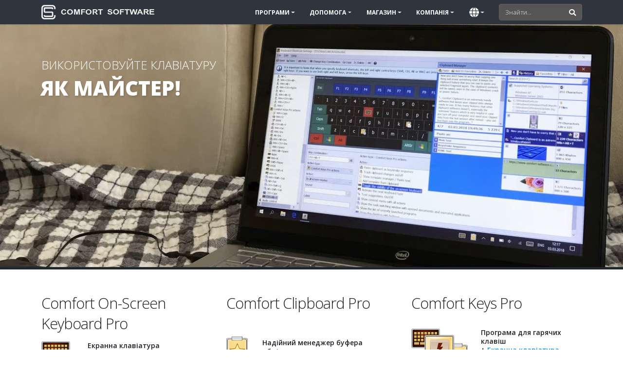

--- FILE ---
content_type: text/html; charset=UTF-8
request_url: https://www.comfortsoftware.com/ua/
body_size: 5806
content:
<!DOCTYPE html>
<html lang="uk" dir="ltr">
<head>
  <meta charset="utf-8">
  <meta name="viewport" content="width=device-width, initial-scale=1">
  
  
  <meta name="copyright" content="Copyright (c) 2006-2026 Comfort Software Group">
  <meta property="og:title" content="Comfort Software Group - Офіційна Головна сторінка">
  <meta property="og:type" content="website">
  <meta property="og:site_name" content="Comfort Software Group">
  <meta property="og:image" content="https://www.comfortsoftware.com/img/slides/slide-cs.jpg">
  <meta property="og:url" content="https://www.comfortsoftware.com/ua/">
  <meta property="og:description" content="">
  <meta name="twitter:card" content="summary">
  <meta name="twitter:site" content="@ComfortSoftware">
  <title>Comfort Software Group - Офіційна Головна сторінка</title>

  <!-- Favicon -->
  <link rel="shortcut icon" href="/favicon.ico">
  <link rel="apple-touch-icon" sizes="180x180" href="/img/favicons/apple-touch-icon.png">
  <link rel="icon" type="image/png" sizes="16x16" href="/img/favicons/favicon-16x16.png">
  <link rel="icon" type="image/png" sizes="32x32" href="/img/favicons/favicon-32x32.png">
  <link rel="icon" type="image/png" href="/img/favicons/android-chrome-48x48.png" sizes="48x48">
  <link rel="icon" type="image/png" href="/img/favicons/android-chrome-96x96.png" sizes="96x96">
  <link rel="icon" type="image/png" href="/img/favicons/android-chrome-192x192.png" sizes="192x192">
  <link rel="manifest" href="/img/favicons/site.webmanifest">
  <link rel="mask-icon" href="/img/favicons/safari-pinned-tab.svg" color="#5bbad5">
  <meta name="msapplication-TileColor" content="#2d89ef">
  <meta name="theme-color" content="#ffffff">

  <!-- Web Fonts  -->
  <link rel="preconnect" href="https://fonts.googleapis.com">
  <link rel="preconnect" href="https://fonts.gstatic.com" crossorigin>  
  <link href="https://fonts.googleapis.com/css2?family=Open+Sans:ital,wght@0,300;0,400;0,600;0,700;0,800;1,400&display=swap" rel="stylesheet">
  
  
  <!-- Main CSS -->
  <link rel="stylesheet" href="/vendor/font-awesome/css/fontawesome-all.min.css">
    <link rel="stylesheet" href="/vendor/animate/animate.min.css">
  <link rel="stylesheet" href="/vendor/owl.carousel/assets/owl.carousel.min.css">
  <link rel="stylesheet" href="/vendor/owl.carousel/assets/owl.theme.default.min.css">
  <link rel="stylesheet" href="/vendor/rs-plugin/css/settings.css">  <link rel="stylesheet" href="/css/style.css?v=26"><style>.alternative-font {font-size: 1.4em; top: 0!important;}</style>

  <!-- Head Libs -->
  <script src="/vendor/modernizr/modernizr.min.js"></script>
  
  <!-- Noscript CSS -->
  <noscript><style>.appear-animation {opacity: 1;} .rev_slider {overflow: unset;}
   .rev_slider>ul>li {visibility: visible;}
   .owl-carousel {display: unset;}
   .owl-carousel div:not(:first-child) {display: none;}</style></noscript>

  <!-- Google tag (gtag.js) -->
  <script async src="https://www.googletagmanager.com/gtag/js?id=G-RYSEE3FQSC"></script>
  <script>
    window.dataLayer = window.dataLayer || [];
    function gtag(){dataLayer.push(arguments);}
    gtag('js', new Date());
  
    gtag('config', 'G-RYSEE3FQSC');
  </script>
</head>
<body>
<div class="body">
  <header id="header" class="header-narrow" data-plugin-options="{'stickyEnabled': true, 'stickyEnableOnBoxed': true, 'stickyEnableOnMobile': false, 'stickyStartAt': 0, 'stickySetTop': '-0px', 'stickyChangeLogo': false}">
    <div class="header-body background-color-dark">

      

      <div class="header-container container">
        <div class="header-row">
          <div class="header-column">
            <div class="header-row">
              <div class="header-logo">
                <a href="/ua/">
                  <img alt="Comfort Software" width="232" height="30" src="/img/logos/cs.png">
                </a>
              </div>
            </div>
          </div>
          <div class="header-column justify-content-end">
            <div class="header-row">
              <div class="header-nav header-nav-stripe">
                <div class="header-nav-main header-nav-main-square header-nav-main-effect-1 header-nav-main-sub-effect-1 header-nav-main-light">
                  <nav class="collapse">
                    <ul class="nav nav-pills" id="mainNav">
                      <li class="dropdown">
                        <a class="dropdown-item dropdown-toggle" href="#" tabIndex="-1" aria-haspopup="true" aria-expanded="false">Програми</a>
                        <ul class="dropdown-menu">
                          <li><a class="dropdown-item" href="/ua/on-screen-keyboard/" tabIndex="-1" data-thumb-preview="/img/previews/ckeyboard.png">
                            Comfort On-Screen Keyboard Pro
                            <span class="tip tip-dark">hot</span>
                            <em class="menu-item-desc">Екранна клавіатура</em></a></li>
                          <li><a class="dropdown-item" href="/ua/clipboard-manager/" tabIndex="-1" data-thumb-preview="/img/previews/cclipboard.png">
                            Comfort Clipboard Pro
                            <em class="menu-item-desc">Надійний менеджер буфера обміну</em></a></li>
                          <li><a class="dropdown-item" href="/ua/comfort-keys/" tabIndex="-1" data-thumb-preview="/img/previews/ckeys.png">
                            Comfort Keys Pro
                            <em class="menu-item-desc">3 в 1</em></a></li>
                        </ul>
                      </li>
                      <li class="dropdown">
                        <a class="dropdown-item dropdown-toggle" href="#" tabIndex="-1" aria-haspopup="true" aria-expanded="false">Допомога</a>
                        <ul class="dropdown-menu">
                          <li><a class="dropdown-item" href="/ua/help/" tabIndex="-1">Довідка й рекомендації</a></li>
                          <li><a class="dropdown-item" href="/ua/find-key/" tabIndex="-1">Знайти ключ продукту</a></li>
                          <li><a class="dropdown-item" href="/ua/support/" tabIndex="-1">Підтримка</a></li>
                        </ul>
                      </li>
                      <li class="dropdown">
                        <a class="dropdown-item dropdown-toggle" href="#" tabIndex="-1" aria-haspopup="true" aria-expanded="false">Магазин</a>
                        <ul class="dropdown-menu">
                          <li><a class="dropdown-item" href="/ua/store/" tabIndex="-1">Магазин Comfort Software</a></li>
                          <li><a class="dropdown-item" href="/ua/shipping-and-refund/" tabIndex="-1">Доставка і повернення політики</a></li>
                          <li><a class="dropdown-item" href="/ua/store-faq/" tabIndex="-1">Допомога для покупця</a></li>
                        </ul>
                      </li>
                      <li class="dropdown">
                        <a class="dropdown-item dropdown-toggle" href="#" tabIndex="-1" aria-haspopup="true" aria-expanded="false">Компанія</a>
                        <ul class="dropdown-menu">
                          <li><a class="dropdown-item" href="/ua/about/" tabIndex="-1">Про нас</a></li>
                          <li><a class="dropdown-item" href="/ua/contact/" tabIndex="-1">Зверніться до нас</a></li>
                          <li><a class="dropdown-item" href="/ua/press-room/" tabIndex="-1">Прес-центр</a></li>
                          <li><a class="dropdown-item" href="/ua/subscription/" tabIndex="-1">E-mail підписка</a></li>
                        </ul>
                      </li>
                      <li class="dropdown dropdown-mega" style="position:relative;">
                        <a class="dropdown-item dropdown-toggle" href="#" tabIndex="-1" aria-haspopup="true" aria-expanded="false"><span class="d-lg-none">Мова (Language)</span><i class="fa text-17 fa-globe d-none d-lg-block"></i></a>
                        <ul class="dropdown-menu dropdown-lang" >
                          <li><div class="dropdown-mega-content"><div class="row">
                            <div class="col-lg-6 pl-2 pr-2"><ul class="dropdown-mega-sub-nav"><li><a class='dropdown-item' href='/de/' tabIndex='-1'>Deutsch</a></li><li><a class='dropdown-item' href='/dk/' tabIndex='-1'>Dansk</a></li><li><a class='dropdown-item' href='/nl/' tabIndex='-1'>Dutch</a></li><li><a class='dropdown-item' href='/' tabIndex='-1'>English</a></li><li><a class='dropdown-item' href='/es/' tabIndex='-1'>Español</a></li><li><a class='dropdown-item' href='/fr/' tabIndex='-1'>Français</a></li><li><a class='dropdown-item' href='/it/' tabIndex='-1'>Italiano</a></li><li><a class='dropdown-item' href='/hu/' tabIndex='-1'>Magyar</a></li><li><a class='dropdown-item' href='/no/' tabIndex='-1'>Norsk Bokmål</a></li><li><a class='dropdown-item' href='/pl/' tabIndex='-1'>Polski</a></li><li><a class='dropdown-item' href='/br/' tabIndex='-1'>Português</a></li></ul></div><div class="col-lg-6 pl-2 pr-2"><ul class="dropdown-mega-sub-nav"><li><a class='dropdown-item' href='/fi/' tabIndex='-1'>Suomi</a></li><li><a class='dropdown-item' href='/se/' tabIndex='-1'>Svenska</a></li><li><a class='dropdown-item' href='/tr/' tabIndex='-1'>Türkçe</a></li><li><a class='dropdown-item' href='/cz/' tabIndex='-1'>Čeština</a></li><li><a class='dropdown-item' href='/ru/' tabIndex='-1'>Русский</a></li><li><a class='dropdown-item' href='/gr/' tabIndex='-1'>Ελληνικά</a></li><li><a class='dropdown-item' href='/ar/' tabIndex='-1'>العربيه</a></li><li><a class='dropdown-item' href='/kr/' tabIndex='-1'>한국어</a></li><li><a class='dropdown-item' href='/jp/' tabIndex='-1'>日本語</a></li><li><a class='dropdown-item' href='/cn/' tabIndex='-1'>简体中文</a></li><li><a class='dropdown-item' href='/tw/' tabIndex='-1'>繁體中文</a></li></ul></div>
                          </div></div></li>
                        </ul>
                      </li>
                    </ul>
                  </nav>
                </div>
                <button class="btn header-btn-collapse-nav" data-toggle="collapse" data-target=".header-nav-main nav" aria-label="Main Menu">
                  <i class="fa fa-bars"></i>
                </button>
              </div>
              <div class="header-search d-none d-lg-block">
                <form action="/ua/search/" method="get">
                  <div class="input-group">
                    <input type="search" class="form-control" name="q" id="q" placeholder="Знайти...">
                    <span class="input-group-append">
                      <button class="btn btn-light" type="submit"><i class="fa fa-search"></i></button>
                    </span>
                  </div>
                </form>
              </div>
            </div>
          </div>
        </div>
      </div>

    </div>
  </header>

  <div role="main" class="main">
    <div role="main" class="main">
      <div class="slider-container rev_slider_wrapper">
        <div id="revolutionSlider" class="slider rev_slider" data-version="5.4.7" data-plugin-options="{'delay': 9000, 'gridwidth': 1170, 'gridheight': 500, 'responsiveLevels': [4096,1200,992,500]}">
          <ul>
            <li data-transition="fade">
              <img src="/img/slides/slide-cs.jpg"
                alt="keyboard and clipboard"
                data-bgposition="center center"
                data-bgfit="cover"
                data-bgrepeat="no-repeat"
                
                data-kenburns="on"
                data-duration="9000"
                data-ease="Linear.easeNone"
                data-scalestart="110"
                data-scaleend="100"
                data-rotatestart="0"
                data-rotateend="0"
                data-offsetstart="0 0"
                data-offsetend="0 0"
                data-bgparallax="0"
									                
                class="rev-slidebg">
              <div class="tp-caption top-label text-uppercase" 
                data-x="['30','70','70','70']"
                data-y="72"
                data-fontsize="['24','24','24','30']"
                data-start="500"
                data-transform_in="y:[-300%];opacity:0;s:500;">Використовуйте клавіатуру</div>
                
              <div class="tp-caption main-label text-uppercase" 
                data-x="['28','68','68','68']"
                data-y="['100','100','110','130']"
                data-start="1500"
                data-whitespace="nowrap"
                data-fontsize="['42','42','42','52']"
                data-transform_in="y:[100%];s:500;"
                data-transform_out="opacity:0;s:500;"
                data-mask_in="x:0px;y:0px;">як майстер!</div>
                
              <div class="tp-caption bottom-label more d-none d-md-block" 
                data-x="['30','70','70','70']"
                data-y="['175','175','185','400']"
                data-start="2000"
                data-fontsize="['20','20','24','44']"
                data-transform_in="y:[100%];opacity:0;s:500;"><a href="/ua/comfort-keys/#features" class="text-white">Дізнайтеся більше про параметри та функції</a></div>
            </li>
          </ul>
        </div>
      </div>
    </div>

    <!--<div class="home-intro p-0 mb-0" id="home-intro" style="min-height: 50px"></div>-->
    <section class="section section-dark p-0 mb-0 color-dark" style="min-height: 5px"></section>


    <div class="container">
      <div class="row mt-5">
        <div class="col-lg-4 mb-5">
          <h2 class="mb-3">Comfort On-Screen Keyboard Pro</h2>
          <div class="row mb-lg-2">
            <div class="col-lg-3 col-md-2 mb-4"><a href="/ua/on-screen-keyboard/"><img src="/img/icons/ckeyboard.png" alt="Comfort On-Screen Keyboard Logo"></a></div>
            <div class="col-lg-9 col-md-10 mb-4"><h6>Екранна клавіатура</h6></div>
          </div>
          <p>Ця екранна клавіатура чудово підходить для використання на ультрамобільних комп'ютерах, планшетних комп'ютерах, Surface, кіосках тощо.</p>
          <p>Ви можете використовувати комп'ютерну мишу, сенсорний екран, перо або будь-яке інше пристрій для введення тексту.</p>
          <p>Ця клавіатура має додаткові переваги в порівнянні з звичайною клавіатурою і добре підходить для людей з обмеженими можливостями.</p>
          <a class="btn btn-primary mr-1 mb-4" href="/download/setup-kb/" download>Завантажити</a>
          <a class="btn btn-light mr-1 mb-4 more" href="/ua/on-screen-keyboard/">Додаткові відомості</a>
        </div>
        <div class="col-lg-4 mb-5">
          <h2 class="mb-lg-5 mb-md-3">Comfort&nbsp;Clipboard&nbsp;Pro</h2>
          <div class="row">
            <div class="col-lg-auto col-md-auto mb-4"><a href="/ua/clipboard-manager/"><img src="/img/icons/cclipboard.png" alt="Comfort Clipboard Logo"></a></div>
            <div class="col-lg-9 col-md-10 mt-md-1 mb-4"><h6>Надійний менеджер буфера обміну</h6></div>
          </div>
          <p>Цей менеджер буфера обміну зберігає історію буфера обміну, яку ви можете використовувати для вставлення будь-якого збереженого фрагмента знову.</p>
          <p>Тепер вам не потрібно турбуватися про те, що копіювання одне буде стерти щось інше! Вміст буфера обміну буде збережений, навіть у випадку виходу з ладу системи або відключення живлення.</p>
          <p>Менеджер підтримує всі формати буфера обміну, включаючи текст, посилання, зображення, файли та всі інші.</p>
          <a class="btn btn-primary mr-1 mb-4" href="/download/setup-cc/" download>Завантажити</a>
          <a class="btn btn-light mr-1 mb-4 more" href="/ua/clipboard-manager/">Додаткові відомості</a>
        </div>
        <div class="col-lg-4 align-items-md-center mb-5">
          <h2 class="mb-3">Comfort Keys Pro</h2>
          <div class="row align-items-lg-center">
            <div class="col-lg-5 col-md-3 mt-lg-3 mb-lg-2 mb-4"><a href="/ua/comfort-keys/"><img src="/img/icons/ckeys.png" alt="Comfort Keys Logo"></a></div>
            <div class="col-lg-7 col-md-9 pl-xl-0 mt-lg-0 mb-4 mb-md-0"><h6>Програма для гарячих клавіш<br>+ <a href="/ua/on-screen-keyboard/">Екранна клавіатура</a><br>+ <a href="/ua/clipboard-manager/">Менеджер буфера обміну</a></h6></div>
          </div>
          <p>За допомогою цього багатофункціонального інструменту ви можете автоматизувати виникаючі утомливі та повторювані завдання. Ви можете скористатись макросами клавіатури, текстовими шаблонами, історією буфера обміну, автоматичним текстом та іншими функціями.</p>
          <p>Немає необхідних навичок програмування. Просто натисніть клавішу і виконайте завдання!</p>
          <p>Ця програма містить менеджер клавіатурних скорочень, екранну клавіатуру, менеджер буфера обміну та менеджер текстових шаблонів.</p>
          <a class="btn btn-primary mr-1 mb-4" href="/download/setup-ck/" download>Завантажити</a>
          <a class="btn btn-light mr-1 mb-4 more" href="/ua/comfort-keys/">Додаткові відомості</a>
        </div>
      </div>
    </div>

    <section class="section section-center">
      <div class="container">
        <p class="text-center alternative-font">Рекомендовано</p>
        <div class="row text-center mt-4">
          <div class="owl-carousel owl-theme mb-0" data-plugin-options="{'items': 5, 'autoplay': true, 'autoplayTimeout': 3000, 'dots': false}">
            <div><img class="img-fluid logo" src="/img/logos/mag/pcmag.png" alt="PC Mag"></div>
            <div><img class="img-fluid logo" src="/img/logos/mag/pcworld.png" alt="PC World"></div>
            <div><img class="img-fluid logo" src="/img/logos/mag/cnet.png" alt="CNet"></div>
            <div><img class="img-fluid logo" src="/img/logos/mag/engadget.png" alt="Engadget"></div>
            <div><img class="img-fluid logo" src="/img/logos/mag/gottabemobile.png" alt="GottaBeMobile"></div>
          </div>
        </div>
      </div>
    </section>
  </div>

  <footer class="mt-0" id="footer">
    <div class="container">
      <div class="row">
        <div class="col-lg-12">
          <div class="row">
            <div class="col-lg-4">
              <h5>Програми</h5>
              <ul class="list list-icons list-icons-sm">
                <li><i class="fa fa-caret-right"></i> <a href="/ua/on-screen-keyboard/">Екранна клавіатура</a></li>
                <li><i class="fa fa-caret-right"></i> <a href="/ua/clipboard-manager/">Менеджер буфера обміну</a></li>
                <li><i class="fa fa-caret-right"></i> <a href="/ua/comfort-keys/">Comfort Keys Pro</a></li>
                <li><i class="fa fa-caret-right"></i> <a href="/ua/other-products/">Інші застарілі продукти</a></li>
              </ul>
            </div>
            <div class="col-lg-4">
              <h5>Допомога</h5>
              <ul class="list list-icons list-icons-sm">
                <li><i class="fa fa-caret-right"></i> <a href="/ua/find-key/">Знайти ключ продукту</a></li>
                <li><i class="fa fa-caret-right"></i> <a href="/ua/help/">Довідка й рекомендації</a></li>
                <li><i class="fa fa-caret-right"></i> <a href="/ua/support/">Підтримка</a></li>
                <li><i class="fa fa-caret-right"></i> <a href="/ua/store-faq/">Допомога для покупця</a></li>
              </ul>
            </div>
            <div class="col-lg-4">
              <h5>Ресурси</h5>
              <ul class="list list-icons list-icons-sm">
                <li><i class="fa fa-caret-right"></i> <a href="/ua/downloads/">Завантаження</a></li>
                <li><i class="fa fa-caret-right"></i> <a href="/ua/store/">Придбати</a></li>
                <li><i class="fa fa-caret-right"></i> <a href="/ua/about/">Про нас</a></li>
                <li><i class="fa fa-caret-right"></i> <a href="/ua/sitemap/">Карта сайту</a></li>
              </ul>
            </div>
          </div>
        </div>
      </div>
    </div>
    <div class="footer-copyright">
      <div class="container">
        <div class="row">
          <div class="col-lg-5">
            <p>&copy; 2006 &ndash; 2026, <a href="https://www.comfortsoftware.com/">Comfort Software Group</a>, Всі права захищено.</p>
          </div>
          <div class="col-lg-7">
            <nav id="sub-menu">
              <ul>
                <li><a href="/ua/locale/"><i class="fa fa-globe"></i> Українська (Ukrainian)</a></li>
                <li><a href="/ua/privacy/">Конфіденційність</a></li>
                <li><a href="/ua/terms-of-use/">Умови використання</a></li>
                <li><a href="/ua/contact/">Контакт</a></li>
              </ul>
            </nav>
          </div>
        </div>
      </div>
    </div>
  </footer>
</div>

<!-- Vendor -->
<script src="/js/vendor.js?v=1"></script>
<script src="/vendor/owl.carousel/owl.carousel.min.js"></script>
<script src="/vendor/rs-plugin/js/jquery.themepunch.tools.min.js"></script>
<script src="/vendor/rs-plugin/js/jquery.themepunch.revolution.min.js"></script>

<!-- Theme Base, Components and Settings -->
<script src="/js/main.js?v=8"></script>

</body>
</html>